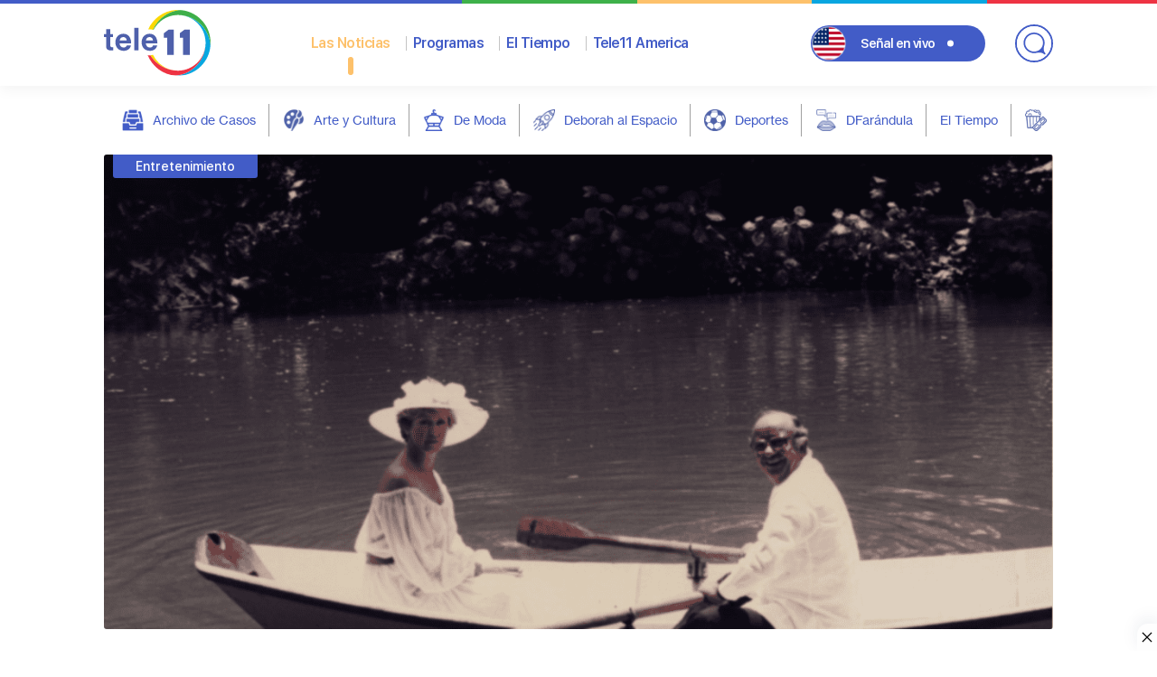

--- FILE ---
content_type: text/html; charset=UTF-8
request_url: https://teleonce.com/noticias/entretenimiento/lo-que-le-paso-a-santiago-regresa-al-cine/
body_size: 20841
content:
<!doctype html>
<html lang="es">
<head>


	<meta charset="UTF-8">
	<meta name="viewport" content="width=device-width, initial-scale=1">

	<title>“Lo que le pasó a Santiago” regresa a las salas de cine  - TeleOnce TV | Vívelo</title>
<meta name='robots' content='max-image-preview:large' />
<link rel='dns-prefetch' href='//ajax.googleapis.com' />
<link rel='dns-prefetch' href='//cdnjs.cloudflare.com' />
<link rel="alternate" type="application/rss+xml" title="TeleOnce TV | Vívelo &raquo; Feed" href="https://teleonce.com/feed/" />
<link rel="alternate" type="application/rss+xml" title="TeleOnce TV | Vívelo &raquo; Feed de los comentarios" href="https://teleonce.com/comments/feed/" />
<link rel="alternate" title="oEmbed (JSON)" type="application/json+oembed" href="https://teleonce.com/wp-json/oembed/1.0/embed?url=https%3A%2F%2Fteleonce.com%2Fnoticias%2Fentretenimiento%2Flo-que-le-paso-a-santiago-regresa-al-cine%2F" />
<link rel="alternate" title="oEmbed (XML)" type="text/xml+oembed" href="https://teleonce.com/wp-json/oembed/1.0/embed?url=https%3A%2F%2Fteleonce.com%2Fnoticias%2Fentretenimiento%2Flo-que-le-paso-a-santiago-regresa-al-cine%2F&#038;format=xml" />
<style id='wp-img-auto-sizes-contain-inline-css'>
img:is([sizes=auto i],[sizes^="auto," i]){contain-intrinsic-size:3000px 1500px}
/*# sourceURL=wp-img-auto-sizes-contain-inline-css */
</style>
<link rel='stylesheet' id='dce-animations-css' href='https://teleonce.com/wp-content/plugins/dynamic-content-for-elementor/assets/css/animations.css?ver=3.3.11' media='all' />
<style id='wp-emoji-styles-inline-css'>

	img.wp-smiley, img.emoji {
		display: inline !important;
		border: none !important;
		box-shadow: none !important;
		height: 1em !important;
		width: 1em !important;
		margin: 0 0.07em !important;
		vertical-align: -0.1em !important;
		background: none !important;
		padding: 0 !important;
	}
/*# sourceURL=wp-emoji-styles-inline-css */
</style>
<link rel='stylesheet' id='wp-block-library-css' href='https://teleonce.com/wp-includes/css/dist/block-library/style.min.css?ver=6.9' media='all' />
<style id='classic-theme-styles-inline-css'>
/*! This file is auto-generated */
.wp-block-button__link{color:#fff;background-color:#32373c;border-radius:9999px;box-shadow:none;text-decoration:none;padding:calc(.667em + 2px) calc(1.333em + 2px);font-size:1.125em}.wp-block-file__button{background:#32373c;color:#fff;text-decoration:none}
/*# sourceURL=/wp-includes/css/classic-themes.min.css */
</style>
<style id='global-styles-inline-css'>
:root{--wp--preset--aspect-ratio--square: 1;--wp--preset--aspect-ratio--4-3: 4/3;--wp--preset--aspect-ratio--3-4: 3/4;--wp--preset--aspect-ratio--3-2: 3/2;--wp--preset--aspect-ratio--2-3: 2/3;--wp--preset--aspect-ratio--16-9: 16/9;--wp--preset--aspect-ratio--9-16: 9/16;--wp--preset--color--black: #000000;--wp--preset--color--cyan-bluish-gray: #abb8c3;--wp--preset--color--white: #ffffff;--wp--preset--color--pale-pink: #f78da7;--wp--preset--color--vivid-red: #cf2e2e;--wp--preset--color--luminous-vivid-orange: #ff6900;--wp--preset--color--luminous-vivid-amber: #fcb900;--wp--preset--color--light-green-cyan: #7bdcb5;--wp--preset--color--vivid-green-cyan: #00d084;--wp--preset--color--pale-cyan-blue: #8ed1fc;--wp--preset--color--vivid-cyan-blue: #0693e3;--wp--preset--color--vivid-purple: #9b51e0;--wp--preset--gradient--vivid-cyan-blue-to-vivid-purple: linear-gradient(135deg,rgb(6,147,227) 0%,rgb(155,81,224) 100%);--wp--preset--gradient--light-green-cyan-to-vivid-green-cyan: linear-gradient(135deg,rgb(122,220,180) 0%,rgb(0,208,130) 100%);--wp--preset--gradient--luminous-vivid-amber-to-luminous-vivid-orange: linear-gradient(135deg,rgb(252,185,0) 0%,rgb(255,105,0) 100%);--wp--preset--gradient--luminous-vivid-orange-to-vivid-red: linear-gradient(135deg,rgb(255,105,0) 0%,rgb(207,46,46) 100%);--wp--preset--gradient--very-light-gray-to-cyan-bluish-gray: linear-gradient(135deg,rgb(238,238,238) 0%,rgb(169,184,195) 100%);--wp--preset--gradient--cool-to-warm-spectrum: linear-gradient(135deg,rgb(74,234,220) 0%,rgb(151,120,209) 20%,rgb(207,42,186) 40%,rgb(238,44,130) 60%,rgb(251,105,98) 80%,rgb(254,248,76) 100%);--wp--preset--gradient--blush-light-purple: linear-gradient(135deg,rgb(255,206,236) 0%,rgb(152,150,240) 100%);--wp--preset--gradient--blush-bordeaux: linear-gradient(135deg,rgb(254,205,165) 0%,rgb(254,45,45) 50%,rgb(107,0,62) 100%);--wp--preset--gradient--luminous-dusk: linear-gradient(135deg,rgb(255,203,112) 0%,rgb(199,81,192) 50%,rgb(65,88,208) 100%);--wp--preset--gradient--pale-ocean: linear-gradient(135deg,rgb(255,245,203) 0%,rgb(182,227,212) 50%,rgb(51,167,181) 100%);--wp--preset--gradient--electric-grass: linear-gradient(135deg,rgb(202,248,128) 0%,rgb(113,206,126) 100%);--wp--preset--gradient--midnight: linear-gradient(135deg,rgb(2,3,129) 0%,rgb(40,116,252) 100%);--wp--preset--font-size--small: 13px;--wp--preset--font-size--medium: 20px;--wp--preset--font-size--large: 36px;--wp--preset--font-size--x-large: 42px;--wp--preset--spacing--20: 0.44rem;--wp--preset--spacing--30: 0.67rem;--wp--preset--spacing--40: 1rem;--wp--preset--spacing--50: 1.5rem;--wp--preset--spacing--60: 2.25rem;--wp--preset--spacing--70: 3.38rem;--wp--preset--spacing--80: 5.06rem;--wp--preset--shadow--natural: 6px 6px 9px rgba(0, 0, 0, 0.2);--wp--preset--shadow--deep: 12px 12px 50px rgba(0, 0, 0, 0.4);--wp--preset--shadow--sharp: 6px 6px 0px rgba(0, 0, 0, 0.2);--wp--preset--shadow--outlined: 6px 6px 0px -3px rgb(255, 255, 255), 6px 6px rgb(0, 0, 0);--wp--preset--shadow--crisp: 6px 6px 0px rgb(0, 0, 0);}:where(.is-layout-flex){gap: 0.5em;}:where(.is-layout-grid){gap: 0.5em;}body .is-layout-flex{display: flex;}.is-layout-flex{flex-wrap: wrap;align-items: center;}.is-layout-flex > :is(*, div){margin: 0;}body .is-layout-grid{display: grid;}.is-layout-grid > :is(*, div){margin: 0;}:where(.wp-block-columns.is-layout-flex){gap: 2em;}:where(.wp-block-columns.is-layout-grid){gap: 2em;}:where(.wp-block-post-template.is-layout-flex){gap: 1.25em;}:where(.wp-block-post-template.is-layout-grid){gap: 1.25em;}.has-black-color{color: var(--wp--preset--color--black) !important;}.has-cyan-bluish-gray-color{color: var(--wp--preset--color--cyan-bluish-gray) !important;}.has-white-color{color: var(--wp--preset--color--white) !important;}.has-pale-pink-color{color: var(--wp--preset--color--pale-pink) !important;}.has-vivid-red-color{color: var(--wp--preset--color--vivid-red) !important;}.has-luminous-vivid-orange-color{color: var(--wp--preset--color--luminous-vivid-orange) !important;}.has-luminous-vivid-amber-color{color: var(--wp--preset--color--luminous-vivid-amber) !important;}.has-light-green-cyan-color{color: var(--wp--preset--color--light-green-cyan) !important;}.has-vivid-green-cyan-color{color: var(--wp--preset--color--vivid-green-cyan) !important;}.has-pale-cyan-blue-color{color: var(--wp--preset--color--pale-cyan-blue) !important;}.has-vivid-cyan-blue-color{color: var(--wp--preset--color--vivid-cyan-blue) !important;}.has-vivid-purple-color{color: var(--wp--preset--color--vivid-purple) !important;}.has-black-background-color{background-color: var(--wp--preset--color--black) !important;}.has-cyan-bluish-gray-background-color{background-color: var(--wp--preset--color--cyan-bluish-gray) !important;}.has-white-background-color{background-color: var(--wp--preset--color--white) !important;}.has-pale-pink-background-color{background-color: var(--wp--preset--color--pale-pink) !important;}.has-vivid-red-background-color{background-color: var(--wp--preset--color--vivid-red) !important;}.has-luminous-vivid-orange-background-color{background-color: var(--wp--preset--color--luminous-vivid-orange) !important;}.has-luminous-vivid-amber-background-color{background-color: var(--wp--preset--color--luminous-vivid-amber) !important;}.has-light-green-cyan-background-color{background-color: var(--wp--preset--color--light-green-cyan) !important;}.has-vivid-green-cyan-background-color{background-color: var(--wp--preset--color--vivid-green-cyan) !important;}.has-pale-cyan-blue-background-color{background-color: var(--wp--preset--color--pale-cyan-blue) !important;}.has-vivid-cyan-blue-background-color{background-color: var(--wp--preset--color--vivid-cyan-blue) !important;}.has-vivid-purple-background-color{background-color: var(--wp--preset--color--vivid-purple) !important;}.has-black-border-color{border-color: var(--wp--preset--color--black) !important;}.has-cyan-bluish-gray-border-color{border-color: var(--wp--preset--color--cyan-bluish-gray) !important;}.has-white-border-color{border-color: var(--wp--preset--color--white) !important;}.has-pale-pink-border-color{border-color: var(--wp--preset--color--pale-pink) !important;}.has-vivid-red-border-color{border-color: var(--wp--preset--color--vivid-red) !important;}.has-luminous-vivid-orange-border-color{border-color: var(--wp--preset--color--luminous-vivid-orange) !important;}.has-luminous-vivid-amber-border-color{border-color: var(--wp--preset--color--luminous-vivid-amber) !important;}.has-light-green-cyan-border-color{border-color: var(--wp--preset--color--light-green-cyan) !important;}.has-vivid-green-cyan-border-color{border-color: var(--wp--preset--color--vivid-green-cyan) !important;}.has-pale-cyan-blue-border-color{border-color: var(--wp--preset--color--pale-cyan-blue) !important;}.has-vivid-cyan-blue-border-color{border-color: var(--wp--preset--color--vivid-cyan-blue) !important;}.has-vivid-purple-border-color{border-color: var(--wp--preset--color--vivid-purple) !important;}.has-vivid-cyan-blue-to-vivid-purple-gradient-background{background: var(--wp--preset--gradient--vivid-cyan-blue-to-vivid-purple) !important;}.has-light-green-cyan-to-vivid-green-cyan-gradient-background{background: var(--wp--preset--gradient--light-green-cyan-to-vivid-green-cyan) !important;}.has-luminous-vivid-amber-to-luminous-vivid-orange-gradient-background{background: var(--wp--preset--gradient--luminous-vivid-amber-to-luminous-vivid-orange) !important;}.has-luminous-vivid-orange-to-vivid-red-gradient-background{background: var(--wp--preset--gradient--luminous-vivid-orange-to-vivid-red) !important;}.has-very-light-gray-to-cyan-bluish-gray-gradient-background{background: var(--wp--preset--gradient--very-light-gray-to-cyan-bluish-gray) !important;}.has-cool-to-warm-spectrum-gradient-background{background: var(--wp--preset--gradient--cool-to-warm-spectrum) !important;}.has-blush-light-purple-gradient-background{background: var(--wp--preset--gradient--blush-light-purple) !important;}.has-blush-bordeaux-gradient-background{background: var(--wp--preset--gradient--blush-bordeaux) !important;}.has-luminous-dusk-gradient-background{background: var(--wp--preset--gradient--luminous-dusk) !important;}.has-pale-ocean-gradient-background{background: var(--wp--preset--gradient--pale-ocean) !important;}.has-electric-grass-gradient-background{background: var(--wp--preset--gradient--electric-grass) !important;}.has-midnight-gradient-background{background: var(--wp--preset--gradient--midnight) !important;}.has-small-font-size{font-size: var(--wp--preset--font-size--small) !important;}.has-medium-font-size{font-size: var(--wp--preset--font-size--medium) !important;}.has-large-font-size{font-size: var(--wp--preset--font-size--large) !important;}.has-x-large-font-size{font-size: var(--wp--preset--font-size--x-large) !important;}
:where(.wp-block-post-template.is-layout-flex){gap: 1.25em;}:where(.wp-block-post-template.is-layout-grid){gap: 1.25em;}
:where(.wp-block-term-template.is-layout-flex){gap: 1.25em;}:where(.wp-block-term-template.is-layout-grid){gap: 1.25em;}
:where(.wp-block-columns.is-layout-flex){gap: 2em;}:where(.wp-block-columns.is-layout-grid){gap: 2em;}
:root :where(.wp-block-pullquote){font-size: 1.5em;line-height: 1.6;}
/*# sourceURL=global-styles-inline-css */
</style>
<link rel='stylesheet' id='algolia-satellite-css' href='https://teleonce.com/wp-content/plugins/search-with-typesense/assets/vendor/css/algolia-satellite.min.css?ver=61e3d5e205d603b7f9da' media='' />
<link rel='stylesheet' id='cm-typesense-frontend-style-css' href='https://teleonce.com/wp-content/plugins/search-with-typesense/build/frontend/style-instant-search.css?ver=61e3d5e205d603b7f9da' media='' />
<link rel='stylesheet' id='teleonce-style-css' href='https://teleonce.com/wp-content/themes/teleonce/style.css?ver=2.0.20200703' media='all' />
<link rel='stylesheet' id='teleonce-fancybox-css-css' href='https://cdnjs.cloudflare.com/ajax/libs/fancybox/3.5.7/jquery.fancybox.min.css?ver=2.0.20200703' media='all' />
<link rel='stylesheet' id='teleonce-main-css-css' href='https://teleonce.com/wp-content/themes/teleonce/dist/css/app.min.css?ver=2.0.20200703' media='all' />
<link rel='stylesheet' id='elementor-icons-css' href='https://teleonce.com/wp-content/plugins/elementor/assets/lib/eicons/css/elementor-icons.min.css?ver=5.45.0' media='all' />
<link rel='stylesheet' id='elementor-frontend-css' href='https://teleonce.com/wp-content/plugins/elementor/assets/css/frontend.min.css?ver=3.34.0' media='all' />
<link rel='stylesheet' id='elementor-post-619747-css' href='https://teleonce.com/wp-content/uploads/elementor/css/post-619747.css?ver=1768535236' media='all' />
<link rel='stylesheet' id='dashicons-css' href='https://teleonce.com/wp-includes/css/dashicons.min.css?ver=6.9' media='all' />
<script src="https://teleonce.com/wp-content/plugins/stop-user-enumeration/frontend/js/frontend.js?ver=1.7" id="stop-user-enumeration-js" defer data-wp-strategy="defer"></script>
<script src="https://teleonce.com/wp-includes/js/jquery/jquery.min.js?ver=3.7.1" id="jquery-core-js"></script>
<script src="https://teleonce.com/wp-includes/js/jquery/jquery-migrate.min.js?ver=3.4.1" id="jquery-migrate-js"></script>
<script src="https://ajax.googleapis.com/ajax/libs/jquery/1.12.4/jquery.min.js?ver=2.0.20200703" id="teleonce-jquery-js"></script>
<link rel="https://api.w.org/" href="https://teleonce.com/wp-json/" /><link rel="alternate" title="JSON" type="application/json" href="https://teleonce.com/wp-json/wp/v2/noticias/558300" /><link rel="EditURI" type="application/rsd+xml" title="RSD" href="https://teleonce.com/xmlrpc.php?rsd" />
<link rel='shortlink' href='https://teleonce.com/?p=558300' />
<script async src='https://securepubads.g.doubleclick.net/tag/js/gpt.js'></script>
<script>
 var HIDE_HEADER_AD = false;
	window.googletag = window.googletag || {cmd: []};
	googletag.cmd.push(function() {

		var horizontal = googletag.sizeMapping()
			.addSize([992, 0], [[728, 90], [970, 90]])
			.addSize([320, 0], [[320, 50], [320, 100]])
			.build();

		var cuadrado = googletag.sizeMapping()
			.addSize([992, 0], [[300, 250]])
			.addSize([320, 0], [[300, 250], [300, 600]])
			.build();

		var vertical = googletag.sizeMapping()
			.addSize([992, 0], [[300, 250], [300, 600]])
			.addSize([320, 0], [[300, 250], [300, 600]])
			.build();

		var horizontal2 = googletag.sizeMapping()
			.addSize([992, 0], [[728, 90], [970, 90],[970, 250]])
			.addSize([320, 0], [[300, 250], [320, 50], [320, 100]])
			.build();

		googletag.defineSlot('/22357478551/noticias/entretenimiento', [[320,50],[320,100],[728,90],[970,250]], 'div-gpt-noticias-entretenimiento-0')
			.defineSizeMapping(horizontal2).addService(googletag.pubads());

		googletag.defineSlot('/22357478551/noticias/entretenimiento', [[728,90],[320,50],[320,100],[970,90],[300,250]], 'div-gpt-noticias-entretenimiento-1')
			.defineSizeMapping(horizontal2).addService(googletag.pubads());

		googletag.defineSlot('/22357478551/noticias/entretenimiento', [[300,250]], 'div-gpt-noticias-entretenimiento-2')
			.defineSizeMapping(cuadrado).addService(googletag.pubads());

		googletag.defineSlot('/22357478551/noticias/entretenimiento', [[728,90],[320,50],[320,100],[970,90]], 'div-gpt-noticias-entretenimiento-3')
			.defineSizeMapping(vertical).addService(googletag.pubads());

		googletag.defineSlot('/22357478551/noticias/entretenimiento', [[728,90],[320,50],[320,100],[970,90]], 'div-gpt-noticias-entretenimiento-4')
			.defineSizeMapping(horizontal).addService(googletag.pubads());

		googletag.defineSlot('/22357478551/noticias/entretenimiento', [[728,90],[970,90],[970,250],[300,250],[320,50],[320,100]], 'div-gpt-noticias-entretenimiento-5')
			.defineSizeMapping(horizontal).addService(googletag.pubads());

		googletag.defineSlot('/22357478551/noticias/entretenimiento', [[300,250],[300,600]], 'div-gpt-noticias-entretenimiento-6')
			.defineSizeMapping(vertical).addService(googletag.pubads());
        if (!HIDE_HEADER_AD) {
		googletag.defineSlot('/22357478551/noticias/entretenimiento', [[728,90],[320,50],[320,100],[970,90]], 'div-gpt-noticias-entretenimiento-7')
			.defineSizeMapping(horizontal).addService(googletag.pubads());
       }
		googletag.defineOutOfPageSlot('/22357478551/noticias/entretenimiento', 'transitional')
			.addService(googletag.pubads());

		googletag.pubads().enableSingleRequest();
		googletag.pubads().collapseEmptyDivs();
		googletag.pubads().setTargeting('post_id','558300');
		googletag.pubads().setTargeting('post_tag', []);
		googletag.pubads().setCentering(true);
		googletag.enableServices();
	});
</script><div id='gpt-header-ad' style='position:relative;z-index:9999'>
          <div id='div-gpt-noticias-entretenimiento-7' style='min-width:320px;min-height:50px'>
            <script>googletag.cmd.push(function(){googletag.display('div-gpt-noticias-entretenimiento-7');});</script>
          </div>
        </div>
        <script>
          (function(){
            var adWrap = document.getElementById('gpt-header-ad');
            if(!adWrap) return;
            var hideAt = 50;
            var toggle = function(){ adWrap.style.display = (window.scrollY > hideAt) ? 'none' : ''; };
            document.addEventListener('scroll', toggle, {passive:true});
          })();
        </script><div class='sticky-ads' id='sticky-ads'>
			<div style='width:22px;height:30px;fill:#000' class='sticky-ads-close'
				 onclick='document.getElementById("sticky-ads").style.display="none"'>
				<svg xmlns='http://www.w3.org/2000/svg' viewBox='0 0 24 24'>
					<path d='M13 12l5-5-1-1-5 5-5-5-1 1 5 5-5 5 1 1 5-5 5 5 1-1z'/>
				</svg>
			</div>
			<div class='sticky-ads-content'>
				<div id='div-gpt-noticias-entretenimiento-4' style='min-width:320px;min-height:0px'>
					<script>googletag.cmd.push(function(){googletag.display('div-gpt-noticias-entretenimiento-4');});</script>
				</div>
			</div>
		  </div>
			<script>
				jQuery(window).on('elementor/frontend/init', function () { //wait for elementor to load
					elementorFrontend.on('components:init', function () { //wait for elementor pro to load
						setTimeout(() => {
							elementorProFrontend.modules.popup.showPopup({id: 0 });
						}, 500); // Delay half a second. Elementor document doesn't fully load sometimes.
					});
				});
			</script>
			<link rel="canonical" href="https://teleonce.com/noticias/entretenimiento/lo-que-le-paso-a-santiago-regresa-al-cine/" />
<meta name="description" content="La galardonada película puertorriqueña, “Lo que le pasó a Santiago”, regresa a las salas de cine como parte de los eventos relacionados a la celebración del ..." />
<script type="application/ld+json">{"@context":"https:\/\/schema.org","@graph":[{"@type":"Organization","@id":"https:\/\/teleonce.com\/#schema-publishing-organization","url":"https:\/\/teleonce.com","name":"TeleOnce TV","logo":{"@type":"ImageObject","@id":"https:\/\/teleonce.com\/#schema-organization-logo","url":"https:\/\/teleonce.com\/wp-content\/uploads\/2022\/03\/logo.png","height":60,"width":60}},{"@type":"WebSite","@id":"https:\/\/teleonce.com\/#schema-website","url":"https:\/\/teleonce.com","name":"TeleOnce TV | V\u00edvelo","encoding":"UTF-8","potentialAction":{"@type":"SearchAction","target":"https:\/\/teleonce.com\/search\/{search_term_string}\/","query-input":"required name=search_term_string"},"image":{"@type":"ImageObject","@id":"https:\/\/teleonce.com\/#schema-site-logo","url":"https:\/\/teleonce.com\/wp-content\/uploads\/2023\/05\/T11-Logo.png","height":734,"width":1200}},{"@type":"BreadcrumbList","@id":"https:\/\/teleonce.com\/noticias\/entretenimiento\/lo-que-le-paso-a-santiago-regresa-al-cine?page&categorias=entretenimiento&noticias=lo-que-le-paso-a-santiago-regresa-al-cine&post_type=noticias&name=lo-que-le-paso-a-santiago-regresa-al-cine\/#breadcrumb","itemListElement":[{"@type":"ListItem","position":1,"name":"Home","item":"https:\/\/teleonce.com"},{"@type":"ListItem","position":2,"name":"Noticias","item":"https:\/\/teleonce.com\/noticias\/%categorias%\/"},{"@type":"ListItem","position":3,"name":"\u201cLo que le pas\u00f3 a Santiago\u201d regresa a las salas de cine"}]},{"@type":"Person","@id":"https:\/\/teleonce.com\/author\/afernandez\/#schema-author","name":"Ambar Fernandez"},{"@type":"WebPage","@id":"https:\/\/teleonce.com\/noticias\/entretenimiento\/lo-que-le-paso-a-santiago-regresa-al-cine\/#schema-webpage","isPartOf":{"@id":"https:\/\/teleonce.com\/#schema-website"},"publisher":{"@id":"https:\/\/teleonce.com\/#schema-publishing-organization"},"url":"https:\/\/teleonce.com\/noticias\/entretenimiento\/lo-que-le-paso-a-santiago-regresa-al-cine\/"},{"@type":"NewsArticle","mainEntityOfPage":{"@id":"https:\/\/teleonce.com\/noticias\/entretenimiento\/lo-que-le-paso-a-santiago-regresa-al-cine\/#schema-webpage"},"author":{"@id":"https:\/\/teleonce.com\/author\/afernandez\/#schema-author"},"publisher":{"@id":"https:\/\/teleonce.com\/#schema-publishing-organization"},"dateModified":"2022-03-29T16:53:48","datePublished":"2022-03-29T16:53:14","headline":"\u201cLo que le pas\u00f3 a Santiago\u201d regresa a las salas de cine  - TeleOnce TV | V\u00edvelo","description":"La galardonada pel\u00edcula puertorrique\u00f1a, \u201cLo que le pas\u00f3 a Santiago\u201d, regresa a las salas de cine como parte de los eventos relacionados a la celebraci\u00f3n del ...","name":"\u201cLo que le pas\u00f3 a Santiago\u201d regresa a las salas de cine","image":{"@type":"ImageObject","@id":"https:\/\/teleonce.com\/noticias\/entretenimiento\/lo-que-le-paso-a-santiago-regresa-al-cine\/#schema-article-image","url":"https:\/\/teleonce.com\/wp-content\/uploads\/2022\/03\/Screen-Shot-2022-03-29-at-4.52.23-PM.png","height":1052,"width":1868},"thumbnailUrl":"https:\/\/teleonce.com\/wp-content\/uploads\/2022\/03\/Screen-Shot-2022-03-29-at-4.52.23-PM.png"}]}</script>
<meta property="fb:app_id" content="309397165118988" />
<meta property="og:type" content="article" />
<meta property="og:url" content="https://teleonce.com/noticias/entretenimiento/lo-que-le-paso-a-santiago-regresa-al-cine/" />
<meta property="og:title" content="“Lo que le pasó a Santiago” regresa a las salas de cine - TeleOnce TV | Vívelo" />
<meta property="og:description" content="La galardonada película puertorriqueña, “Lo que le pasó a Santiago”, regresa a las salas de cine como parte de los eventos relacionados a la celebración del ..." />
<meta property="og:image" content="https://teleonce.com/wp-content/uploads/2022/03/Screen-Shot-2022-03-29-at-4.52.23-PM.png" />
<meta property="og:image:width" content="1868" />
<meta property="og:image:height" content="1052" />
<meta property="article:published_time" content="2022-03-29T16:53:14" />
<meta property="article:author" content="Ambar Fernandez" />
<meta name="twitter:card" content="summary_large_image" />
<meta name="twitter:site" content="tele11PR" />
<meta name="twitter:title" content="“Lo que le pasó a Santiago” regresa a las salas de cine - TeleOnce TV | Vívelo" />
<meta name="twitter:description" content="La galardonada película puertorriqueña, “Lo que le pasó a Santiago”, regresa a las salas de cine como parte de los eventos relacionados a la celebración del ..." />
<meta name="twitter:image" content="https://teleonce.com/wp-content/uploads/2022/03/Screen-Shot-2022-03-29-at-4.52.23-PM.png" />
<!-- /SEO -->

<style>
	.gutemberg .wp-block-gallery {
   
    height: unset!important;
}
header.site-header__primary .container .content-nav .main-nav__link {
    font-weight: 600;
    font-size: 16px;
    line-height: 35px;
    color: #425CC7;
    margin-right: 25px!important;
	}
main {padding-top: 0px!important; }
	/*===== Taboola ===== */
	[data-feed-main-container-id="taboola-below-article-thumbnails"][data-feed-container-num] {
    background-color: #ffffff!important;
	}
	[data-feed-main-container-id="taboola-below-article-thumbnails"] .trc_related_container .syndicatedItem .video-title {
    color: #333333!important;
    }
	[data-feed-main-container-id="taboola-below-article-thumbnails"] .trc_related_container .video-title {
    color: #333333!important;
    }
	/*===== Schedule ===== */
	.extvs-advance-program ul li .extvs-pro-width .extvs-simple-sch > * {
    margin: 5px 5px!important;
    line-height: 10px!important;
    font-size: 14px!important;
		color:#ffffff;
    white-space: nowrap;
}
	
.tvs_collapse_img img {
    width: 60px;
}
.extvs-advance-program ul li .extvs-pro-width {
 background: #425cc7!important;
}
div.extvs-advance-program > ul > li > div:nth-child(even){
		background:#2d4191!important;
	}
/*===== El Tiempo ===== */	
	.wf-date {
    display: none;
}
/*===== Countdown ===== */
    /* padding: 0; */
    line-height: 10px;
    font-size: 14px;
    white-space: nowrap;
}
	main {
    padding-top: 0px !important;
	}
	.eapps-countdown-timer-item-group.eapps-countdown-timer-item-group-days{display:block;}
	#topimg-mobile{display: none;}
	#topimg{display: block;}
	#topimg{
    width: auto;
    height: 56px;
	}
	#topimg-mobile {
    width: auto;
    height: 50px;
	}
	.eapps-countdown-timer-480.eapps-countdown-timer-position-bar .eapps-countdown-timer-header {
    margin-bottom: 4px;
    width: 50%;
	}
	#eapps-countdown-timer-1 .eapps-countdown-timer-item-container {
    margin-top: 12px;
	}
	.eapps-countdown-timer-480.eapps-countdown-timer-position-bar .eapps-countdown-timer-inner {
    flex-direction: row!important;}
    .eapps-countdown-timer-position-bar .eapps-countdown-timer-header-title-text {
    max-height: 4em!important;
	}
	#eapps-countdown-timer-1 .eapps-countdown-timer-item-group-label {
    font-size: 11px;
    max-width: 46px;
	line-height: 12px!important;
	}
	.eapps-countdown-timer-position-bar .eapps-countdown-timer-item-group-label {
    font-size: 11px;
    margin-top: 0px!important;
}
	.eapps-countdown-timer-640.eapps-countdown-timer-position-bar .eapps-countdown-timer-item-group-label {
    font-size: 9px !important;
    line-height: 12px!important;
}
	header.site-header__primary {
    position: sticky!important;
}
	@media screen and (max-width: 767px){
		#topimg-mobile{display: block;margin-left: 4px;}
		#topimg{display: none;}
		#eapps-countdown-timer-1 .eapps-countdown-timer-item-container {margin-top: 12px;width: 50%;}
	}

	/*===== End Countdown ===== */
	/*===== Page ===== */
	.page h1.entry-title {
    display: none;
	}
	/*iframe[id^="google_ads_iframe_"]{width: revert-layer!important;} */
	/*===== End Page ===== */
	/*===== Articles ====*/
	.card__category {
    width: max-content;
	}
@media only screen and (max-width: 640px){
	#jp-relatedposts .jp-relatedposts-items-visual h4.jp-relatedposts-post-title {
    font-size: 12px!important;
    line-height: 14px!important;
    padding-top: 4px!important;
}
		#jp-relatedposts .jp-relatedposts-items-visual {
			margin-right: 0px!important;}
		#jp-relatedposts .jp-relatedposts-items-visual .jp-relatedposts-post {
    padding-right: 6px!important;
}
#jp-relatedposts .jp-relatedposts-items .jp-relatedposts-post {
    width: 33%!important;
}
#jp-relatedposts .jp-relatedposts-items .jp-relatedposts-post:nth-child(3n) {
    clear: unset!important;
}
}
	img.jp-relatedposts-post-img {
    border-radius: 5px;
}
	.gutemberg h3 {
    font-size: 26px;
    line-height: 40px!important;
    font-weight: 500!important;
}
	.card__thumb figure img {
    display: block;
    border-radius: 3px;
    width: 102px;
    height: 90px!important;
    }
	.gutemberg ul, .gutemberg ol {
		padding-bottom: 15px;}
	/*===== End Articles ====*/
	.gutemberg h2 {
    font-size: 28px;
    line-height: 30px!important;
    margin-bottom: 20px;
    font-weight: 400!important;
}
	.jw-flag-floating.jw-floating-dismissible .jw-wrapper {
    width: 65%!important;
    bottom: 6rem!important;
}
	div#vSlider {
    height: 0px!important;
    overflow: hidden;
}
	section.jwplayer__content {
    margin-bottom: 20px;
}
	/*=== Social Liks ===*/
	.sbi_info_wrapper {
    background: #ededed;
    border-radius: 0px 0px 6px 6px;
}
	/* ==== El Tiempo==== */
	.jsx-2712585160.eaw-weather-detail {
    display: none!important;} 
	/* === ADS CSS === */
	.sticky-ads-close {
    width: 30px;
    height: 30px;
    display: flex;
    align-items: center;
    justify-content: center;
    border-radius: 12px 0 0;
    position: absolute;
    right: 0;
    top: -30px;
    background-color: #fefefe;
    box-shadow: 0 -6px 18px 0 rgba(9,32,76,.08);
}
.sticky-ads {
    position: fixed;
    bottom: 0;
    left: 0;
    width: 100%;
    min-height: 0px;
    max-height: 100px;
    padding: 0px 0;
    box-shadow: 0 -6px 18px 0 rgba(9,32,76,.1);
    -webkit-transition: all .1s ease-in;
    transition: all .1s ease-in;
    display: flex;
    align-items: center;
    justify-content: center;
    background-color: #fefefe;
    z-index: 9999;
}
.sticky-ads .sticky-ads-close svg {
    width: 22px;
    height: 22px;
    fill: #000;
}
	
[id^='div-gpt-']{
	margin-left: auto;
	margin-right: auto;
	margin-bottom:10px;
	margin-top:10px;
	}
.interstatial-set > #ad {
    display: none;
}
	#transitional{
    position:fixed;            /* flota sobre toda la página            */
    inset:0;                   /* top:0; right:0; bottom:0; left:0       */
    display:flex;              /* centra el iframe con Flexbox          */
    align-items:center;
    justify-content:center;
    width:100vw;
    height:100vh;
    background:rgba(0,0,0,.30);/* negro al 30 % de opacidad             */
    z-index:2147483647;        /* por encima de todo                     */
}
#transitional [id^='google_ads_iframe'] iframe{
    position: fixed;
    top:0px;
    left:0px;
    z-index: 99999999;
    width:100%;
    height:100%;
	background: #333333a6;
}
	#transitional.hide{display:none!important;}
/* === END ADS CSS === */
#most-watched {
    margin-bottom: 20px;
}
	.swiper-wrapper.news {
    position: relative;
    max-height: 250px;
}
.swiper-wrapper {
    position: relative;
    width: 100%;
    z-index: 1;
    display: -ms-flexbox;
    display: flex;
    transition-property: transform;
    box-sizing: content-box;
    flex-wrap: nowrap;
    flex-direction: row;
    justify-content: flex-start;
    align-items: flex-start;
}
.container{max-width:1050px!important;}
</style>


 <script async src="https://www.googletagmanager.com/gtag/js?id=G-J4HNZBEVS3&l=beehiveDataLayer"></script> <script>window.beehiveDataLayer = window.beehiveDataLayer || [];
			function beehive_ga() {beehiveDataLayer.push(arguments);}
			beehive_ga('js', new Date())
						beehive_ga('config', 'G-J4HNZBEVS3', {
				'anonymize_ip': true,
				'allow_google_signals': true,
			})</script>

<script async type="application/javascript"
        src="https://news.google.com/swg/js/v1/swg-basic.js"></script>
<script>
  (self.SWG_BASIC = self.SWG_BASIC || []).push( basicSubscriptions => {
    basicSubscriptions.init({
      type: "NewsArticle",
      isPartOfType: ["Product"],
      isPartOfProductId: "CAowm7PQCw:openaccess",
      clientOptions: { theme: "light", lang: "es-419" },
    });
  });
</script>
			<style>
				.e-con.e-parent:nth-of-type(n+4):not(.e-lazyloaded):not(.e-no-lazyload),
				.e-con.e-parent:nth-of-type(n+4):not(.e-lazyloaded):not(.e-no-lazyload) * {
					background-image: none !important;
				}
				@media screen and (max-height: 1024px) {
					.e-con.e-parent:nth-of-type(n+3):not(.e-lazyloaded):not(.e-no-lazyload),
					.e-con.e-parent:nth-of-type(n+3):not(.e-lazyloaded):not(.e-no-lazyload) * {
						background-image: none !important;
					}
				}
				@media screen and (max-height: 640px) {
					.e-con.e-parent:nth-of-type(n+2):not(.e-lazyloaded):not(.e-no-lazyload),
					.e-con.e-parent:nth-of-type(n+2):not(.e-lazyloaded):not(.e-no-lazyload) * {
						background-image: none !important;
					}
				}
			</style>
			<style type="text/css" id="branda-admin-bar-logo">
body #wpadminbar #wp-admin-bar-wp-logo > .ab-item {
	background-image: url(https://teleonce.com/wp-content/uploads/2024/05/TeleOnce-IconV2.png);
	background-repeat: no-repeat;
	background-position: 50%;
	background-size: 80%;
}
body #wpadminbar #wp-admin-bar-wp-logo > .ab-item .ab-icon:before {
	content: " ";
}
</style>
<link rel="icon" href="https://teleonce.com/wp-content/uploads/2024/05/cropped-TeleOnce-IconV2-32x32.png" sizes="32x32" />
<link rel="icon" href="https://teleonce.com/wp-content/uploads/2024/05/cropped-TeleOnce-IconV2-192x192.png" sizes="192x192" />
<link rel="apple-touch-icon" href="https://teleonce.com/wp-content/uploads/2024/05/cropped-TeleOnce-IconV2-180x180.png" />
<meta name="msapplication-TileImage" content="https://teleonce.com/wp-content/uploads/2024/05/cropped-TeleOnce-IconV2-270x270.png" />
		<style id="wp-custom-css">
			.slider__primary .swiper-wrapper .swiper-slide:before{background:linear-gradient(360deg, #0B112B 22.06%, rgba(11,17,43,0) 0%)!important}		</style>
		
</head>
<body onload="transitional()" class="wp-singular noticias-template-default single single-noticias postid-558300 wp-theme-teleonce no-sidebar elementor-default elementor-kit-619747">

<div id="page" class="site">

	<div class="go-top"></div>

	
            <div 
                class="elfsight-widget-countdown-timer elfsight-widget" 
                data-elfsight-countdown-timer-options="%7B%22type%22%3A%22scheduled%22%2C%22startTime%22%3A1738368000000%2C%22endTime%22%3A1741643700000%2C%22setTimeZone%22%3Atrue%2C%22timeZone%22%3A%22Etc%5C%2FGMT%2B4%22%2C%22startNumber%22%3A1%2C%22endNumber%22%3A100%2C%22numberFrequency%22%3A%22auto%22%2C%22numberFrequencyValue%22%3A10%2C%22timeValue%22%3A24%2C%22timeUnit%22%3A%22hours%22%2C%22remainingRestartEnabled%22%3Atrue%2C%22remainingRestartValue%22%3A1%2C%22remainingRestartUnit%22%3A%22days%22%2C%22position%22%3A%22top-bar-static%22%2C%22messageBeforeTimer%22%3A%22%3Cimg%20id%3D%5C%22topimg%5C%22%20src%3D%5C%22https%3A%5C%2F%5C%2Fteleonce.com%5C%2Fwp-content%5C%2Fuploads%5C%2F2025%5C%2F03%5C%2FTop-banner-lugaro-desktop.jpg%5C%22%3E%3Cimg%20id%3D%5C%22topimg-mobile%5C%22%20src%3D%5C%22https%3A%5C%2F%5C%2Fteleonce.com%5C%2Fwp-content%5C%2Fuploads%5C%2F2025%5C%2F03%5C%2FTop-banner-lugaro-movil.jpg%5C%22%3E%22%2C%22elements%22%3A%5B%22days%22%2C%22hours%22%2C%22minutes%22%2C%22seconds%22%5D%2C%22daysLabel%22%3A%22Dias%22%2C%22hoursLabel%22%3A%22Horas%22%2C%22minutesLabel%22%3A%22Minutos%22%2C%22secondsLabel%22%3A%22Segundos%22%2C%22timerStopAction%22%3A%22hide%22%2C%22timerStopMessage%22%3A%22The%20countdown%20is%20finished%22%2C%22timerStopCountersVisible%22%3Atrue%2C%22timerStopButtonVisible%22%3Atrue%2C%22timerStopButtonLink%22%3A%22%22%2C%22timerStopButtonText%22%3A%22%22%2C%22timerStopRedirect%22%3A%22%22%2C%22align%22%3A%22center%22%2C%22buttonVisible%22%3Afalse%2C%22buttonLink%22%3A%22https%3A%5C%2F%5C%2Felfsight.com%22%2C%22buttonText%22%3A%22Shop%20now%22%2C%22buttonLinkTargetBlank%22%3Atrue%2C%22areaClickable%22%3Atrue%2C%22style%22%3A%22gradient-blocks%22%2C%22theme%22%3A%22default%22%2C%22timerColor%22%3A%22rgb%28161%2C%2070%2C%2046%29%22%2C%22labelsColor%22%3A%22rgb%2834%2C%2034%2C%2034%29%22%2C%22messageColor%22%3A%22rgb%280%2C%200%2C%200%29%22%2C%22buttonColor%22%3A%22rgb%280%2C%200%2C%200%29%22%2C%22backgroundColor%22%3A%22%22%2C%22messageFontSize%22%3A20%2C%22timerSize%22%3A32%2C%22buttonSize%22%3A16%2C%22animation%22%3A%22flip%22%2C%22widgetId%22%3A%229%22%7D" 
                data-elfsight-countdown-timer-version="1.4.0"
                data-elfsight-widget-id="elfsight-countdown-timer-9">
            </div>
            	<header id="masthead" class="site-header site-header__primary">
		<span class="line-multicolor"></span>
		<div class="container">
			<input type="checkbox" id="menu_checkbox">
			<label for="menu_checkbox" class="icon-menu">
				<div></div><div></div><div></div>
			</label>

			<a href="https://teleonce.com" class="logo" data-wpel-link="internal" rel="noopener noreferrer">
				<img src="https://teleonce.com/wp-content/themes/teleonce/dist/img/logo.svg" alt="Logo2 Tele11">
			</a>

			<div class="content-nav">
				<nav class="main-nav" aria-label="Menú principal">
					<a href="https://teleonce.com/noticias" class="main-nav__link c-yellow active" data-wpel-link="internal" rel="noopener noreferrer">
						Las Noticias
					</a>
					<a href="https://teleonce.com/programas" class="main-nav__link c-green " >
						Programas
					</a>
					<a href="https://teleonce.com/el-tiempo" class="main-nav__link c-red ">
						El Tiempo
					</a>
					<a href="https://teleonce.com/america" class="main-nav__link c-red" data-wpel-link="internal" rel="noopener noreferrer">
						Tele11 America
					</a>


				</nav>
				<div class="socials show_mobile_980">
					<span>Follow Us</span>
					<div class="icons">
						<a href="https://www.facebook.com/TeleOncePR/" target="_blank" rel="noopener noreferrer external" class="icon-facebook" data-wpel-link="external">
							<span class="sr-only">Abrir en una nueva pestaña</span>
							<img src="https://teleonce.com/wp-content/themes/teleonce/dist/img/icons/icon-facebook.svg" alt="Facebook">
						</a>
						<a href="https://twitter.com/tele11PR?ref_src=twsrc%5Egoogle%7Ctwcamp%5Eserp%7Ctwgr%5Eauthor" target="_blank" rel="noopener noreferrer external" class="icon-twitter" data-wpel-link="external">
							<span class="sr-only">Abrir en una nueva pestaña</span>
							<img src="https://teleonce.com/wp-content/themes/teleonce/dist/img/icons/icon-twitter.svg" alt="Twitter">
						</a>
						<a href="https://www.youtube.com/c/TeleOncePuertoRico" target="_blank" rel="noopener noreferrer external" class="icon-youtube" data-wpel-link="external">
							<span class="sr-only">Abrir en una nueva pestaña</span>
							<img src="https://teleonce.com/wp-content/themes/teleonce/dist/img/icons/icon-youtube.svg" alt="Youtube">
						</a>
						<a href="https://www.instagram.com/teleonce/?hl=es" target="_blank" rel="noopener noreferrer external" class="icon-instagram" data-wpel-link="external">
							<span class="sr-only">Abrir en una nueva pestaña</span>
							<img src="https://teleonce.com/wp-content/themes/teleonce/dist/img/icons/icon-instagram.svg" alt="Instagram">
						</a>
					</div>
				</div>


			</div>

						<a href="https://teleonce.com/en-vivo" class="live-signal button__secondary" data-wpel-link="internal" rel="noopener noreferrer">
				<span class="show_desktop_767-inlineblock">Señal</span> en vivo
			</a>
			
			<div class="weather">

			<form role="search" aria-label="Formulario de búsqueda" method="get" class="search-box" action="https://teleonce.com">
				<label>
					<span class="screen-reader-text">Buscar:</span>
					<input type="search" class="search-field" placeholder="Buscar..." value="" name="s" />
				</label>
				<button class="btn-search"></button>
				<span class="icon-close"></span>
			</form>
		</div>
	</header><!-- #masthead -->
  


<main id="acsbContent" class="site-main">

     

        <div class="container">


            

<div class="nav-cats">

    
    <div class="item">  
                    <img src="https://teleonce.com/wp-content/uploads/2025/02/archivo.png" alt="Archivo de Casos">
               
        <a href="https://teleonce.com/noticias/archivo-de-casos/" data-wpel-link="internal" rel="noopener noreferrer">
            Archivo de Casos        </a>
    </div>
    
    
    <div class="item">  
                    <img src="https://teleonce.com/wp-content/uploads/2024/03/ArteyCultura-1.png" alt="Arte y Cultura">
               
        <a href="https://teleonce.com/noticias/arte-y-cultura/" data-wpel-link="internal" rel="noopener noreferrer">
            Arte y Cultura        </a>
    </div>
    
    
    <div class="item">  
                    <img src="https://teleonce.com/wp-content/uploads/2024/03/icon-moda.png" alt="De Moda">
               
        <a href="https://teleonce.com/noticias/moda/" data-wpel-link="internal" rel="noopener noreferrer">
            De Moda        </a>
    </div>
    
    
    <div class="item">  
                    <img src="https://teleonce.com/wp-content/uploads/2025/04/Untitled-design-1.png" alt="Deborah al Espacio">
               
        <a href="https://teleonce.com/noticias/deborah-al-espacio/" data-wpel-link="internal" rel="noopener noreferrer">
            Deborah al Espacio        </a>
    </div>
    
    
    <div class="item">  
                    <img src="https://teleonce.com/wp-content/uploads/2022/02/Iconos-TeleOnce_Deporte.png" alt="Deportes">
               
        <a href="https://teleonce.com/noticias/deportes/" data-wpel-link="internal" rel="noopener noreferrer">
            Deportes        </a>
    </div>
    
    
    <div class="item">  
                    <img src="https://teleonce.com/wp-content/uploads/2024/03/DFarandula.png" alt="DFarándula">
               
        <a href="https://teleonce.com/noticias/dfarandula/" data-wpel-link="internal" rel="noopener noreferrer">
            DFarándula        </a>
    </div>
    
    
    <div class="item">  
               
        <a href="https://teleonce.com/noticias/el-tiempo/" data-wpel-link="internal" rel="noopener noreferrer">
            El Tiempo        </a>
    </div>
    
    
    <div class="item">  
                    <img src="https://teleonce.com/wp-content/uploads/2022/02/Iconos-TeleOnce-Entretenimiento.png" alt="Entretenimiento">
               
        <a href="https://teleonce.com/noticias/entretenimiento/" data-wpel-link="internal" rel="noopener noreferrer">
            Entretenimiento        </a>
    </div>
    
    
    <div class="item">  
                    <img src="https://teleonce.com/wp-content/uploads/2022/02/Iconos-TeleOnce-Internacional.png" alt="Internacionales">
               
        <a href="https://teleonce.com/noticias/internacionales/" data-wpel-link="internal" rel="noopener noreferrer">
            Internacionales        </a>
    </div>
    
    
    <div class="item">  
                    <img src="https://teleonce.com/wp-content/uploads/2021/12/icon_locales.png" alt="Locales">
               
        <a href="https://teleonce.com/noticias/locales/" data-wpel-link="internal" rel="noopener noreferrer">
            Locales        </a>
    </div>
    
    
    <div class="item">  
               
        <a href="https://teleonce.com/noticias/negocios/" data-wpel-link="internal" rel="noopener noreferrer">
            Negocios        </a>
    </div>
    
    
    <div class="item">  
                    <img src="https://teleonce.com/wp-content/uploads/2022/02/Iconos-TeleOnce-politica.png" alt="Política">
               
        <a href="https://teleonce.com/noticias/politica/" data-wpel-link="internal" rel="noopener noreferrer">
            Política        </a>
    </div>
    
    
    <div class="item">  
                    <img src="https://teleonce.com/wp-content/uploads/2022/02/Iconos-TeleOnce-Salud.png" alt="Salud">
               
        <a href="https://teleonce.com/noticias/salud/" data-wpel-link="internal" rel="noopener noreferrer">
            Salud        </a>
    </div>
    
    
    <div class="item">  
                    <img src="https://teleonce.com/wp-content/uploads/2021/12/icon_seguridad.png" alt="Seguridad">
               
        <a href="https://teleonce.com/noticias/seguridad/" data-wpel-link="internal" rel="noopener noreferrer">
            Seguridad        </a>
    </div>
    
    
    <div class="item">  
                    <img src="https://teleonce.com/wp-content/uploads/2023/09/2633204_circuit_digital_tech_technology_icon-2.png" alt="Tecnología">
               
        <a href="https://teleonce.com/noticias/tecnologia/" data-wpel-link="internal" rel="noopener noreferrer">
            Tecnología        </a>
    </div>
    
    
    <div class="item">  
                    <img src="https://teleonce.com/wp-content/uploads/2023/06/podcasts-icon.png" alt="Unidad Investigativa">
               
        <a href="https://teleonce.com/noticias/unidad-investigativa/" data-wpel-link="internal" rel="noopener noreferrer">
            Unidad Investigativa        </a>
    </div>
    
					
        
</div>

<figure class="featured-image">
    <span class="category-label">
        Entretenimiento    </span>
    <img fetchpriority="high" width="1200" height="600" src="https://teleonce.com/wp-content/uploads/2022/03/Screen-Shot-2022-03-29-at-4.52.23-PM-1200x600.png" class="attachment-large_noticias size-large_noticias wp-post-image" alt="" decoding="async" srcset="https://teleonce.com/wp-content/uploads/2022/03/Screen-Shot-2022-03-29-at-4.52.23-PM-1200x600.png 1200w, https://teleonce.com/wp-content/uploads/2022/03/Screen-Shot-2022-03-29-at-4.52.23-PM-770x384.png 770w" sizes="(max-width: 1200px) 100vw, 1200px" /></figure>
<div id='div-gpt-noticias-entretenimiento-0' style='min-width: 320px; min-height: 50px;'>
  <script>
    googletag.cmd.push(function() { googletag.display('div-gpt-noticias-entretenimiento-0'); });
  </script>
</div>
<article>

    <h1 class="title__secondary">
        <strong>
            “Lo que le pasó a Santiago” regresa a las salas de cine        </strong>
    </h1>

    <div class="card__date">
        marzo 29, 2022    </div>
    <div class="gutemberg">
        
<p>La galardonada película puertorriqueña, “Lo que le pasó a Santiago”, regresa a las salas de cine como parte de los eventos relacionados a la celebración del Centenario de Don Tommy Muñiz. La película, único filme puertorriqueño en ser nominado a un Oscar, llegará al cine nuevamente a partir de este próximo jueves, 31 de marzo.</p>



<p>Celebrando el Centenario de Don Tommy en la Isla, el público podrá disfrutar una vez más en pantalla grande de las magistrales actuaciones de Gladys Rodríguez y Don Tommy Muñiz en una película escrita y dirigida por Jacobo Morales y producida por Producciones Pedro Muñiz. Johanna Rosaly, René Monclova, Roberto Vigoreaux, Jaime Bello, Claribel Medina y Pedro Javier Muñiz y el propio Morales forman parte del elenco de esta comedia romántica que originalmente estrenó localmente en 1989.&nbsp;</p><div id="outstream"></div>



<p>“Este proyecto se convirtió en un gran orgullo para todos los puertorriqueños pues compitió de tú a tú con millonarias producciones cinematográficas y, su calidad, le ganó una nominación al Oscar en la categoría de Mejor Película Extranjera. Era meritorio recordar este importante suceso en la vida de papi, sobre todo, porque para él esta película significó mucho en su carrera porque fue un proyecto donde colaboramos todos como familia”, expresó Pedro Muñiz.</p>



<p>Para honrar la vida y memoria de Don Tommy, “Lo que le pasó a Santiago” se presentará en los cines igualando el precio de la taquilla de entrada de su estreno a finales de los 80’s. Por solo $3.50 el público podrá disfrutar de la historia de Santiago Rodríguez un hombre que se retira a sus 65 años y, visitando la tumba de su fenecida esposa, conoce a una misteriosa mujer por la que siente una química especial. La trama incluye los típicos enredos familiares que una relación a los 65 años puede significar para algunos, lo que le añade un valor jocoso y de reflexión a la película.</p>



<p>“Aunque el estreno original estaba previsto para septiembre de 1989, hubo que posponerlo hasta noviembre de ese año por el impacto que causó en la Isla el huracán Hugo. Así que se imaginan lo trascendental que fue para todos lograr que la película llegara al cine. Ahora, con todos los retos vividos, volvemos a hacer historia con este relanzamiento, dándole a las nuevas generaciones la oportunidad de vivir la experiencia de una producción puertorriqueña que sentó pautas en su momento; además, resaltar los valores humanos de Tommy y que la juventud le conozca sigue siendo un importante propósito dentro de las actividades del centenario de su nacimiento”, compartió Jacobo Morales.&nbsp;</p>



<p>“Se trata de la primera película de Puerto Rico que ha sido nominada a un Oscar, así como la única hasta la fecha. Nuestro propósito es reconocer el importante legado que Don Tommy Muñiz ha dejado en la televisión, la filantropía, el deporte, las comunicaciones, el entretenimiento y claro está, en el cine. Hemos querido que la película fuera accesible a todos, pues precisamente de esta manera hacemos honra a la visión que siempre tuvo (Don Tommy Muñiz) de llevar sana diversión a todos los miembros de la familia”, expresó Juan Carlos Zapata, director del Colegio de Productores y miembro de la Comisión del Centenario Don Tommy Muñiz.&nbsp;</p>



<p>La película estará exhibiéndose en las salas de Caribbean Cinemas de Plaza las Américas, Plaza Carolina, Plaza del Caribe en Ponce, Western Plaza en Mayagüez, Las Piedras, Barceloneta, Plaza del Sol en Bayamón, Las Catalinas en Caguas, Plaza Guaynabo, Montehiedra, Arecibo y Fajardo.</p>



<p>Para más información sobre los eventos del Centenario de Don Tommy Muñiz puede visitar la página web&nbsp;<a href="https://nam10.safelinks.protection.outlook.com/?url=http%3A%2F%2Fwww.dontommymuniz.com%2F&amp;data=04%7C01%7C%7Cdcd4499791b84734b06208da1184b29b%7Cdc682a52211c470abdc402fe78496d25%7C0%7C0%7C637841558878795989%7CUnknown%7CTWFpbGZsb3d8eyJWIjoiMC4wLjAwMDAiLCJQIjoiV2luMzIiLCJBTiI6Ik1haWwiLCJXVCI6Mn0%3D%7C3000&amp;sdata=p5UqsH%2BT8uzUoj1e8I46DHcsKXNPJXYaab%2BvKzaUz24%3D&amp;reserved=0" target="_blank" rel="noreferrer noopener external" data-wpel-link="external">www.dontommymuniz.com</a>.&nbsp;</p>
    </div>   

    <div class="share">
     
      
    
       
    </div>

    

<div id='div-gpt-noticias-entretenimiento-1' style='min-width: 320px; min-height: 50px;'>
  <script>
    googletag.cmd.push(function() { googletag.display('div-gpt-noticias-entretenimiento-1'); });
  </script>
</div>

</article>


<aside class="aside aside__primary">
    <div class="aside_posts">


        
                    <a href="https://teleonce.com/noticias/seguridad/buscan-a-hombre-arrastrado-por-la-corriente-en-playa-de-arecibo/" class="item" data-wpel-link="internal" rel="noopener noreferrer">
                        
<article class="card card__thumb" data-id="764066">
    
                        <figure>

                
               
                    <span class="card__category">
                        Seguridad                    </span>
            

                <img width="300" height="169" src="https://teleonce.com/wp-content/uploads/2024/05/ULTIMA-HORA-6-300x169.jpg" class="attachment-thumbnail size-thumbnail wp-post-image" alt="" decoding="async" srcset="https://teleonce.com/wp-content/uploads/2024/05/ULTIMA-HORA-6-300x169.jpg 300w, https://teleonce.com/wp-content/uploads/2024/05/ULTIMA-HORA-6-770x433.jpg 770w, https://teleonce.com/wp-content/uploads/2024/05/ULTIMA-HORA-6-768x432.jpg 768w, https://teleonce.com/wp-content/uploads/2024/05/ULTIMA-HORA-6.jpg 1024w" sizes="(max-width: 300px) 100vw, 300px" />            </figure>
            
    <div class="card__data">

        <h3 class="card__title">
            Buscan a hombre arrastrado por la corriente en playa de Arecibo        </h3>
        
        <div class="card__date">
           <span class="card__date-number">18 enero 2026</span>

                    </div>

                

    </div>
   
</article>                    </a>

                
                    <a href="https://teleonce.com/noticias/seguridad/investigan-accidente-de-caracter-fatal-en-mayaguez/" class="item" data-wpel-link="internal" rel="noopener noreferrer">
                        
<article class="card card__thumb" data-id="764065">
    
                        <figure>

                
               
                    <span class="card__category">
                        Seguridad                    </span>
            

                <img width="300" height="169" src="https://teleonce.com/wp-content/uploads/2025/04/Thumbnail-2025-04-01T101057.326-300x169.png" class="attachment-thumbnail size-thumbnail wp-post-image" alt="" decoding="async" srcset="https://teleonce.com/wp-content/uploads/2025/04/Thumbnail-2025-04-01T101057.326-300x169.png 300w, https://teleonce.com/wp-content/uploads/2025/04/Thumbnail-2025-04-01T101057.326-770x433.png 770w, https://teleonce.com/wp-content/uploads/2025/04/Thumbnail-2025-04-01T101057.326-768x432.png 768w, https://teleonce.com/wp-content/uploads/2025/04/Thumbnail-2025-04-01T101057.326-1536x864.png 1536w, https://teleonce.com/wp-content/uploads/2025/04/Thumbnail-2025-04-01T101057.326.png 1920w" sizes="(max-width: 300px) 100vw, 300px" />            </figure>
            
    <div class="card__data">

        <h3 class="card__title">
            Investigan accidente de carácter fatal en Mayagüez        </h3>
        
        <div class="card__date">
           <span class="card__date-number">18 enero 2026</span>

                    </div>

                

    </div>
   
</article>                    </a>

                
                    <a href="https://teleonce.com/noticias/seguridad/balacera-en-villalba-a-dos-hombres-heridos/" class="item" data-wpel-link="internal" rel="noopener noreferrer">
                        
<article class="card card__thumb" data-id="764062">
    
                        <figure>

                
               
                    <span class="card__category">
                        Seguridad                    </span>
            

                <img width="300" height="169" src="https://teleonce.com/wp-content/uploads/2025/04/Thumbnail-2025-04-01T101057.326-300x169.png" class="attachment-thumbnail size-thumbnail wp-post-image" alt="" decoding="async" srcset="https://teleonce.com/wp-content/uploads/2025/04/Thumbnail-2025-04-01T101057.326-300x169.png 300w, https://teleonce.com/wp-content/uploads/2025/04/Thumbnail-2025-04-01T101057.326-770x433.png 770w, https://teleonce.com/wp-content/uploads/2025/04/Thumbnail-2025-04-01T101057.326-768x432.png 768w, https://teleonce.com/wp-content/uploads/2025/04/Thumbnail-2025-04-01T101057.326-1536x864.png 1536w, https://teleonce.com/wp-content/uploads/2025/04/Thumbnail-2025-04-01T101057.326.png 1920w" sizes="(max-width: 300px) 100vw, 300px" />            </figure>
            
    <div class="card__data">

        <h3 class="card__title">
            Balacera en Villalba deja a dos hombres heridos        </h3>
        
        <div class="card__date">
           <span class="card__date-number">18 enero 2026</span>

                    </div>

                

    </div>
   
</article>                    </a>

                    </div>

    <div id='div-gpt-noticias-entretenimiento-2' style='min-width: 320px; min-height: 50px;'>
  <script>
    googletag.cmd.push(function() { googletag.display('div-gpt-noticias-entretenimiento-2'); });
  </script>
</div>

</aside>



 


        </div>

    </main><!-- #main -->


	<footer class="site-footer">
		<div class="top">
			<div class="container">
				<div class="logo">
					<img src="https://teleonce.com/wp-content/themes/teleonce/dist/img/logo__white.svg" alt="Logo TeleOnce blanco">
					<div class="socials">
						<span>Follow Us</span>
						<div class="icons">
							<a href="https://www.facebook.com/TeleOncePR/" target="_blank" rel="noopener noreferrer external" class="icon-facebook" data-wpel-link="external">
								<span class="sr-only">Abrir en una nueva pestaña</span>
								<img src="https://teleonce.com/wp-content/themes/teleonce/dist/img/icons/icon-facebook.svg" alt="Facebook">
							</a>
							<a href="https://twitter.com/tele11PR?ref_src=twsrc%5Egoogle%7Ctwcamp%5Eserp%7Ctwgr%5Eauthor" target="_blank" rel="noopener noreferrer external" class="icon-twitter" data-wpel-link="external">
								<span class="sr-only">Abrir en una nueva pestaña</span>
								<img src="https://teleonce.com/wp-content/themes/teleonce/dist/img/icons/icon-instagram.svg" alt="Twitter">
							</a>
							<a href="https://www.youtube.com/c/TeleOncePuertoRico" target="_blank" rel="noopener noreferrer external" class="icon-youtube" data-wpel-link="external">
								<span class="sr-only">Abrir en una nueva pestaña</span>
								<img src="https://teleonce.com/wp-content/themes/teleonce/dist/img/icons/icon-youtube.svg" alt="Youtube">
							</a>
							<a href="https://www.instagram.com/teleonce/?hl=es" target="_blank" rel="noopener noreferrer external" class="icon-instagram" data-wpel-link="external">
								<span class="sr-only">Abrir en una nueva pestaña</span>
								<img src="https://teleonce.com/wp-content/themes/teleonce/dist/img/icons/icon-instagram.svg" alt="Instagram">
							</a>
						</div>
					</div>
				</div>
				
				<div class="sitemap">
					<h3 class="heading">TeleOnce</h3>
					<nav>
						<div>
							<a href="https://teleonce.com/politica-de-privacidad" class="link" data-wpel-link="internal" rel="noopener noreferrer">Términos de uso y Políticas de Privacidad</a>
							<a href="https://teleonce.com/contactenos" class="link" data-wpel-link="internal" rel="noopener noreferrer">Contáctenos</a>
							<a href="https://publicfiles.fcc.gov/tv-profile/wole-dt" class="link" target="_blank" data-wpel-link="external" rel="external noopener noreferrer">WOLE-DT</a>
							<a href="https://publicfiles.fcc.gov/tv-profile/wsur-dt" class="link" target="_blank" data-wpel-link="external" rel="external noopener noreferrer">WSUR-DT</a>
						</div>
						<div>
						<a href="https://teleonce.com/participa" class="link" data-wpel-link="internal" rel="noopener noreferrer">Participa</a>
						    <a href="https://teleonce.com/empleos" class="link" data-wpel-link="internal" rel="noopener noreferrer">Empleos</a>
							<a href="https://teleonce.com/annual-eeo-public-file-report-form" class="link" data-wpel-link="internal" rel="noopener noreferrer">EEO Public File Report</a>
							<a href="https://publicfiles.fcc.gov/tv-profile/wlii-dt" class="link" target="_blank" data-wpel-link="external" rel="external noopener noreferrer">WLII-DT</a>
						</div>
					</nav>
				</div>

				<div class="newsletter">
					<h3 class="heading">Suscríbete al boletín</h3>
					<p>Para mantenerse al tanto de todo lo que pasa en TeleOnce, suscríbase ahora a nuestros boletines.</p>
					<form action="" class="form form__primary" id="form-newsletter">
						<div class="input">
							<label for="newsletter-field" class="sr-only">Search:</label>
							<input type="text" name="newsletter-field" id="newsletter-field" placeholder="Tu correo electrónico*">
						</div>
						<button class="send_form" >
							Suscribirse
						</button>
						<div class="input input__checkbox">
							<input type="checkbox" id="terms" name="terms" />
                            <label for="terms">Acepto uso de datos</label>
						</div>
					</form>
				</div>
			</div>
		</div>

		<div class="bottom">
			<div class="container">
				<p>Copyright © 2000-2023 TeleOnce.  Todos los derechos reservados.</p>
			</div>
		</div>
	</footer><!-- #colophon -->
</div><!-- #page -->

	<script type="text/javascript">
		window._taboola = window._taboola || [];
		_taboola.push({flush: true});
	</script>

<script type="speculationrules">
{"prefetch":[{"source":"document","where":{"and":[{"href_matches":"/*"},{"not":{"href_matches":["/wp-*.php","/wp-admin/*","/wp-content/uploads/*","/wp-content/*","/wp-content/plugins/*","/wp-content/themes/teleonce/*","/*\\?(.+)"]}},{"not":{"selector_matches":"a[rel~=\"nofollow\"]"}},{"not":{"selector_matches":".no-prefetch, .no-prefetch a"}}]},"eagerness":"conservative"}]}
</script>
<script type="text/html" id="tmpl-cmswt-Result-itemTemplate--default">
    <# if(data.taxonomy === undefined){ #>
    <div class="hit-header">
        <# var imageHTML = '';
        if(data.post_thumbnail_html !== undefined && data.post_thumbnail_html !== ''){
        imageHTML = data.post_thumbnail_html
        }else if(data.post_thumbnail !== undefined && data.post_thumbnail !== ''){
        imageHTML = `<img src="${data.post_thumbnail}"
                          alt="${data.post_title}"
                          class="ais-Hit-itemImage"
        />`
        }
        else{
        imageHTML = `<img src="https://teleonce.com/wp-content/plugins/search-with-typesense/assets/images/placeholder-300x300.jpg"
                          alt="${data.post_title}"
                          class="ais-Hit-itemImage"
        />`
        }
        #>
        <# if(imageHTML !== ''){ #>
        <a href="{{{data._highlightResult.permalink.value}}}" class="hit-header--link" rel="nofollow noopener">{{{imageHTML}}}</a>
        <# } #>
    </div>
    <# } #>
    <div class="hit-content">
        <# if(data._highlightResult.permalink !== undefined ) { #>
        <a href="{{{data._highlightResult.permalink.value}}}" class="hit-contentLink" rel="nofollow noopener"><h5 class="title">
                {{{data.formatted.post_title}}}</h5></a>
        <# } #>
        <# if( data.post_type === 'post' ) { #>
        <div class="hit-meta">
            <span class="posted-by">
                By {{data.post_author}}
            </span>
            <span class="posted-on">
                <time datetime="">{{data.formatted.postedDate}}</time>
            </span>
            <# if ( Object.keys(data.formatted.cats).length > 0 ) { #>
            <div class="hit-cats">
                <# for ( let key in data.formatted.cats ) { #>
                <div class="hit-cat"><a href="{{{data.formatted.cats[key]}}}">{{{key}}}</a>,</div>
                <# } #>
            </div>
            <# } #>
        </div>
        <# } #>
        <div class="hit-description">{{{data.formatted.post_content}}}</div>
        <div class="hit-link">
            <a href="{{data.permalink}}">Read More...</a>
        </div>
    </div>
</script><script type="text/html" id="tmpl-cmswt-NoSearchResults-default">
    <div class="cmswt-noSearchResults cmswt-NoSearchResults-default">
		No results found    </div>
</script><script type="text/html" id="tmpl-cm-autocomplete">
    <div class="aa-ItemWrapper">
        <div class="aa-ItemContent">
            <div class="aa-ItemIcon aa-ItemIcon--alignTop">
                <# if ( data.document.post_thumbnail !== '' && data.document.post_thumbnail !== undefined ) { #>
                <img
                        src="{{{data.document.post_thumbnail}}}"
                        alt="{{data.document.post_title}}"
                        width="40"
                        height="40"
                />
                <# } else { #>
                <img
                        src="https://teleonce.com/wp-content/plugins/search-with-typesense/assets/placeholder.jpg"
                        alt="{{data.document.post_title}}"
                        width="40"
                        height="40"
                />
                <# } #>

            </div>
            <div class="aa-ItemContentBody">
                <div class="aa-ItemContentTitle">
                    {{{data.formatted.post_title}}}
                </div>
                <div class="aa-ItemContentDescription">
                    {{data.formatted.sliced_content}}
                </div>
            </div>

        </div>
    </div>
</script><script type="text/html" id="tmpl-cm-autocomplete-header">
    <h5>{{{data.name}}}</h5>
</script><script type="text/html"
        id="tmpl-cm-autocomplete-no-results-found">No Results Found</script>        <style>
            .ais-Highlight-highlighted, .ais-Snippet-highlighted, .hit-description mark {
                background-color: #ffc168            }
        </style>
        <div class="cmswt-InstantSearchPopup">
            <div class="cmswt-InstantSearchPopup--results">
                <a href="#" class="cmswt-InstantSearchPopup--closeIcon" title="close">
                    <svg xmlns="http://www.w3.org/2000/svg" class="h-6 w-6" fill="none" viewBox="0 0 24 24"
                         stroke="currentColor" stroke-width="2">
                        <path stroke-linecap="round" stroke-linejoin="round" d="M6 18L18 6M6 6l12 12"/>
                    </svg>
                </a>
				
<div class="cmswt-InstantSearch ais-InstantSearch cm_swt_instant_search_1 single-source"
     data-id="cm_swt_instant_search_1"
     data-config="{&quot;filter&quot;:&quot;show&quot;,&quot;post_types&quot;:[&quot;post&quot;],&quot;per_page&quot;:&quot;4&quot;,&quot;pagination&quot;:&quot;infinite&quot;,&quot;sortby&quot;:&quot;show&quot;,&quot;columns&quot;:&quot;1&quot;,&quot;placeholder&quot;:&quot;Search for...&quot;,&quot;query_by&quot;:&quot;post_title,post_content&quot;,&quot;sticky_first&quot;:&quot;no&quot;,&quot;custom_class&quot;:&quot;&quot;,&quot;search_query&quot;:&quot;&quot;,&quot;selected_filters&quot;:&quot;hide&quot;,&quot;stats&quot;:&quot;hide&quot;,&quot;routing&quot;:&quot;disable&quot;,&quot;unique_id&quot;:&quot;cm_swt_instant_search_1&quot;,&quot;collections&quot;:[&quot;post&quot;]}"
     data-facets="[]"
     data-placeholder="Search for..."
     data-query_by="post_title,post_content"
     data-sticky_first="no"
     data-additional_search_params="[]"
     data-search_query=""
     data-additional_config="[]"
     data-routing="disable"
>
    <div class="cmswt-InstantSearch-overlay cmswt-FilterPanel-itemsClose"></div>
	<div class="cmswt-Header">
	<div class="cmswt-SearchBox"
     data-settings="[]"
></div><div class="cmswt-CollectionMenu cmswt-CollectionMenu--singleSource">
    <div class="cmswt-CollectionMenu-current">
        <span class="cmswt-CollectionMenu-currentLabel">Post</span>
        <svg xmlns="http://www.w3.org/2000/svg" class="h-6 w-6 cmswt-CollectionMenu-icon" width="24" height="25" viewBox="0 0 24 25" fill="none">
            <path d="M9 5.50001C8.73478 5.50001 8.48043 5.60537 8.29289 5.7929C8.10536 5.98044 8 6.23479 8 6.50001C8 6.76523 8.10536 7.01958 8.29289 7.20712C8.48043 7.39465 8.73478 7.50001 9 7.50001C9.26522 7.50001 9.51957 7.39465 9.70711 7.20712C9.89464 7.01958 10 6.76523 10 6.50001C10 6.23479 9.89464 5.98044 9.70711 5.7929C9.51957 5.60537 9.26522 5.50001 9 5.50001ZM6.17 5.50001C6.3766 4.91448 6.75974 4.40744 7.2666 4.0488C7.77346 3.69015 8.37909 3.49756 9 3.49756C9.62091 3.49756 10.2265 3.69015 10.7334 4.0488C11.2403 4.40744 11.6234 4.91448 11.83 5.50001H19C19.2652 5.50001 19.5196 5.60537 19.7071 5.7929C19.8946 5.98044 20 6.23479 20 6.50001C20 6.76523 19.8946 7.01958 19.7071 7.20712C19.5196 7.39465 19.2652 7.50001 19 7.50001H11.83C11.6234 8.08554 11.2403 8.59258 10.7334 8.95122C10.2265 9.30986 9.62091 9.50246 9 9.50246C8.37909 9.50246 7.77346 9.30986 7.2666 8.95122C6.75974 8.59258 6.3766 8.08554 6.17 7.50001H5C4.73478 7.50001 4.48043 7.39465 4.29289 7.20712C4.10536 7.01958 4 6.76523 4 6.50001C4 6.23479 4.10536 5.98044 4.29289 5.7929C4.48043 5.60537 4.73478 5.50001 5 5.50001H6.17ZM15 11.5C14.7348 11.5 14.4804 11.6054 14.2929 11.7929C14.1054 11.9804 14 12.2348 14 12.5C14 12.7652 14.1054 13.0196 14.2929 13.2071C14.4804 13.3947 14.7348 13.5 15 13.5C15.2652 13.5 15.5196 13.3947 15.7071 13.2071C15.8946 13.0196 16 12.7652 16 12.5C16 12.2348 15.8946 11.9804 15.7071 11.7929C15.5196 11.6054 15.2652 11.5 15 11.5ZM12.17 11.5C12.3766 10.9145 12.7597 10.4074 13.2666 10.0488C13.7735 9.69015 14.3791 9.49756 15 9.49756C15.6209 9.49756 16.2265 9.69015 16.7334 10.0488C17.2403 10.4074 17.6234 10.9145 17.83 11.5H19C19.2652 11.5 19.5196 11.6054 19.7071 11.7929C19.8946 11.9804 20 12.2348 20 12.5C20 12.7652 19.8946 13.0196 19.7071 13.2071C19.5196 13.3947 19.2652 13.5 19 13.5H17.83C17.6234 14.0855 17.2403 14.5926 16.7334 14.9512C16.2265 15.3099 15.6209 15.5025 15 15.5025C14.3791 15.5025 13.7735 15.3099 13.2666 14.9512C12.7597 14.5926 12.3766 14.0855 12.17 13.5H5C4.73478 13.5 4.48043 13.3947 4.29289 13.2071C4.10536 13.0196 4 12.7652 4 12.5C4 12.2348 4.10536 11.9804 4.29289 11.7929C4.48043 11.6054 4.73478 11.5 5 11.5H12.17ZM9 17.5C8.73478 17.5 8.48043 17.6054 8.29289 17.7929C8.10536 17.9804 8 18.2348 8 18.5C8 18.7652 8.10536 19.0196 8.29289 19.2071C8.48043 19.3947 8.73478 19.5 9 19.5C9.26522 19.5 9.51957 19.3947 9.70711 19.2071C9.89464 19.0196 10 18.7652 10 18.5C10 18.2348 9.89464 17.9804 9.70711 17.7929C9.51957 17.6054 9.26522 17.5 9 17.5ZM6.17 17.5C6.3766 16.9145 6.75974 16.4074 7.2666 16.0488C7.77346 15.6902 8.37909 15.4976 9 15.4976C9.62091 15.4976 10.2265 15.6902 10.7334 16.0488C11.2403 16.4074 11.6234 16.9145 11.83 17.5H19C19.2652 17.5 19.5196 17.6054 19.7071 17.7929C19.8946 17.9804 20 18.2348 20 18.5C20 18.7652 19.8946 19.0196 19.7071 19.2071C19.5196 19.3947 19.2652 19.5 19 19.5H11.83C11.6234 20.0855 11.2403 20.5926 10.7334 20.9512C10.2265 21.3099 9.62091 21.5025 9 21.5025C8.37909 21.5025 7.77346 21.3099 7.2666 20.9512C6.75974 20.5926 6.3766 20.0855 6.17 19.5H5C4.73478 19.5 4.48043 19.3947 4.29289 19.2071C4.10536 19.0196 4 18.7652 4 18.5C4 18.2348 4.10536 17.9804 4.29289 17.7929C4.48043 17.6054 4.73478 17.5 5 17.5H6.17Z" fill="#696969"/>
        </svg>
    </div>
	    <ul class="cmswt-IndexSwitcher">
		            <li class="cmswt-IndexSwitcher-item active">
                <a href="#" class="cmswt-IndexSwitcher-link" data-instance_id="cm_swt_instant_search_1" data-collection="post">
					post                </a>
            </li>
			    </ul>
	</div><div class="cmswt-FilterPanel-toggle">
            <span class="cmswt-FilterPanel-toggleLabel">
                 Filter            </span>
    <svg xmlns="http://www.w3.org/2000/svg"  class="h-6 w-6 cmswt-FilterPanel-toggleIcon" width="20" height="21" viewBox="0 0 20 21" fill="none">
        <path d="M2.1875 2.6875H17.8125V4.5625L11.5625 11.4375V16.4375L8.4375 18.3125V11.4375L2.1875 4.5625V2.6875Z" stroke="#696969" stroke-width="1.5" stroke-linecap="round" stroke-linejoin="round"/>
    </svg>
</div>
<div class="cmswt-Sort">
	        <div class="cmswt-SortBy cmswt-SortBy-post"
             data-settings="{&quot;items&quot;:[{&quot;label&quot;:&quot;Recent&quot;,&quot;value&quot;:&quot;post&quot;},{&quot;label&quot;:&quot;Oldest&quot;,&quot;value&quot;:&quot;post\/sort\/sort_by_date:asc&quot;}]}"
        ></div>

	</div></div><div class="cmswt-MainPanel">
    <div class="cmswt-Results">
		            <div class="cmswt-Result cmswt-Result-post">
				<div class="cmswt-Result-hits cmswt-Result-hits_post"></div><div class="cmswt-Pagination cmswt-Pagination-post"></div>            </div>
		    </div>
</div></div>
            </div>
        </div>
				<!-- Quantcast Tag -->
		<script type="text/javascript">
			var _qevents = _qevents || [];

			(function() {
				var elem = document.createElement('script');
				elem.src = (document.location.protocol == "https:" ? "https://secure" : "http://edge") + ".quantserve.com/quant.js";
				elem.async = true;
				elem.type = "text/javascript";
				var scpt = document.getElementsByTagName('script')[0];
				scpt.parentNode.insertBefore(elem, scpt);
			})();

			_qevents.push({
				qacct:"p-1mV-8Xde45aHW",
				source:"wp"
			});
		</script>

		<noscript>
		<div style="display:none;">
			<img src="//pixel.quantserve.com/pixel/p-1mV-8Xde45aHW.gif" border="0" height="1" width="1" alt="Quantcast"/>
		</div>
		</noscript>
		<!-- End Quantcast tag -->
		
<script>function loadScript(a){var b=document.getElementsByTagName("head")[0],c=document.createElement("script");c.type="text/javascript",c.src="https://tracker.metricool.com/resources/be.js",c.onreadystatechange=a,c.onload=a,b.appendChild(c)}loadScript(function(){beTracker.t({hash:"de33215381173146b47539221404c017"})});</script>
			<script>
				const lazyloadRunObserver = () => {
					const lazyloadBackgrounds = document.querySelectorAll( `.e-con.e-parent:not(.e-lazyloaded)` );
					const lazyloadBackgroundObserver = new IntersectionObserver( ( entries ) => {
						entries.forEach( ( entry ) => {
							if ( entry.isIntersecting ) {
								let lazyloadBackground = entry.target;
								if( lazyloadBackground ) {
									lazyloadBackground.classList.add( 'e-lazyloaded' );
								}
								lazyloadBackgroundObserver.unobserve( entry.target );
							}
						});
					}, { rootMargin: '200px 0px 200px 0px' } );
					lazyloadBackgrounds.forEach( ( lazyloadBackground ) => {
						lazyloadBackgroundObserver.observe( lazyloadBackground );
					} );
				};
				const events = [
					'DOMContentLoaded',
					'elementor/lazyload/observe',
				];
				events.forEach( ( event ) => {
					document.addEventListener( event, lazyloadRunObserver );
				} );
			</script>
			<script src="https://teleonce.com/wp-content/themes/teleonce/dist/js/vendor/acmeticker.min.js?ver=2.0.20200703" id="teleonce-newsticker-js-js"></script>
<script id="teleonce-app-js-js-extra">
var teleonce_global = {"domain":"https://teleonce.com","theme":"https://teleonce.com/wp-content/themes/teleonce"};
var teleonce_loadmore_params = {"ajaxurl":"https://teleonce.com/wp-admin/admin-ajax.php","current_page":"1","max_page":"0"};
//# sourceURL=teleonce-app-js-js-extra
</script>
<script src="https://teleonce.com/wp-content/themes/teleonce/dist/js/app.min.js?ver=2.0.20200703" id="teleonce-app-js-js"></script>
<script src="https://teleonce.com/wp-content/plugins/elfsight-countdown-timer-ccORI/assets/elfsight-countdown-timer.js?ver=1.4.0" id="elfsight-countdown-timer-js"></script>
<script src="https://teleonce.com/wp-includes/js/dist/vendor/regenerator-runtime.min.js?ver=0.14.1" id="regenerator-runtime-js"></script>
<script src="https://teleonce.com/wp-includes/js/dist/vendor/moment.min.js?ver=2.30.1" id="moment-js"></script>
<script id="moment-js-after">
moment.updateLocale( 'es_PR', {"months":["enero","febrero","marzo","abril","mayo","junio","julio","agosto","septiembre","octubre","noviembre","diciembre"],"monthsShort":["Ene","Feb","Mar","Abr","May","Jun","Jul","Ago","Sep","Oct","Nov","Dic"],"weekdays":["domingo","lunes","martes","mi\u00e9rcoles","jueves","viernes","s\u00e1bado"],"weekdaysShort":["Dom","Lun","Mar","Mi\u00e9","Jue","Vie","S\u00e1b"],"week":{"dow":1},"longDateFormat":{"LT":"g:i A","LTS":null,"L":null,"LL":"j F Y","LLL":"j F Y H:i","LLLL":null}} );
//# sourceURL=moment-js-after
</script>
<script src="https://teleonce.com/wp-includes/js/dist/hooks.min.js?ver=dd5603f07f9220ed27f1" id="wp-hooks-js"></script>
<script src="https://teleonce.com/wp-includes/js/dist/deprecated.min.js?ver=e1f84915c5e8ae38964c" id="wp-deprecated-js"></script>
<script src="https://teleonce.com/wp-includes/js/dist/date.min.js?ver=795a56839718d3ff7eae" id="wp-date-js"></script>
<script id="wp-date-js-after">
wp.date.setSettings( {"l10n":{"locale":"es_PR","months":["enero","febrero","marzo","abril","mayo","junio","julio","agosto","septiembre","octubre","noviembre","diciembre"],"monthsShort":["Ene","Feb","Mar","Abr","May","Jun","Jul","Ago","Sep","Oct","Nov","Dic"],"weekdays":["domingo","lunes","martes","mi\u00e9rcoles","jueves","viernes","s\u00e1bado"],"weekdaysShort":["Dom","Lun","Mar","Mi\u00e9","Jue","Vie","S\u00e1b"],"meridiem":{"am":"am","pm":"pm","AM":"AM","PM":"PM"},"relative":{"future":"%s desde ahora","past":"hace %s","s":"a second","ss":"%d seconds","m":"a minute","mm":"%d minutes","h":"an hour","hh":"%d hours","d":"a day","dd":"%d days","M":"a month","MM":"%d months","y":"a year","yy":"%d years"},"startOfWeek":1},"formats":{"time":"g:i A","date":"j F Y","datetime":"j F Y H:i","datetimeAbbreviated":"j M Y H:i"},"timezone":{"offset":-4,"offsetFormatted":"-4","string":"","abbr":""}} );
//# sourceURL=wp-date-js-after
</script>
<script src="https://teleonce.com/wp-includes/js/underscore.min.js?ver=1.13.7" id="underscore-js"></script>
<script id="wp-util-js-extra">
var _wpUtilSettings = {"ajax":{"url":"/wp-admin/admin-ajax.php"}};
//# sourceURL=wp-util-js-extra
</script>
<script src="https://teleonce.com/wp-includes/js/wp-util.min.js?ver=6.9" id="wp-util-js"></script>
<script id="cm-typesense-instant-search-js-extra">
var cm_typesense_instant_search_default_settings = {"debug":"","search_api_key":"sNfDhW0SqIE7dkKjgz2k1qwaQONx5OJ2","port":"443","node":"1756e8cwuh0gqjinp-1.a1.typesense.net","protocol":"https://","enabled_post_types":[],"available_post_types":{"post":{"label":"Posts","value":"post"},"page":{"label":"Pages","value":"page"},"category":{"label":"Category","value":"category","type":"taxonomy"}},"search_config":{"post_type":{"post":{"label":"Post","max_suggestions":"3"}},"taxonomy":{"category":"Categories"}},"date_format":"j F Y","localized_strings":{"load_more":"Load More","show_less":"Show less","show_more":"Show more"},"elementor_edit_mode":"false"};
//# sourceURL=cm-typesense-instant-search-js-extra
</script>
<script src="https://teleonce.com/wp-content/plugins/search-with-typesense//build/frontend/instant-search.js?ver=61e3d5e205d603b7f9da" id="cm-typesense-instant-search-js"></script>
<script id="cm-typesense-popup-js-extra">
var cm_typesense_popup_default_settings = {"hijack_wp_search__type":"instant_search"};
//# sourceURL=cm-typesense-popup-js-extra
</script>
<script src="https://teleonce.com/wp-content/plugins/search-with-typesense//build/frontend/popup.js?ver=4287decb665bd77a6df0" id="cm-typesense-popup-js"></script>
<script id="wp-emoji-settings" type="application/json">
{"baseUrl":"https://s.w.org/images/core/emoji/17.0.2/72x72/","ext":".png","svgUrl":"https://s.w.org/images/core/emoji/17.0.2/svg/","svgExt":".svg","source":{"concatemoji":"https://teleonce.com/wp-includes/js/wp-emoji-release.min.js?ver=6.9"}}
</script>
<script type="module">
/*! This file is auto-generated */
const a=JSON.parse(document.getElementById("wp-emoji-settings").textContent),o=(window._wpemojiSettings=a,"wpEmojiSettingsSupports"),s=["flag","emoji"];function i(e){try{var t={supportTests:e,timestamp:(new Date).valueOf()};sessionStorage.setItem(o,JSON.stringify(t))}catch(e){}}function c(e,t,n){e.clearRect(0,0,e.canvas.width,e.canvas.height),e.fillText(t,0,0);t=new Uint32Array(e.getImageData(0,0,e.canvas.width,e.canvas.height).data);e.clearRect(0,0,e.canvas.width,e.canvas.height),e.fillText(n,0,0);const a=new Uint32Array(e.getImageData(0,0,e.canvas.width,e.canvas.height).data);return t.every((e,t)=>e===a[t])}function p(e,t){e.clearRect(0,0,e.canvas.width,e.canvas.height),e.fillText(t,0,0);var n=e.getImageData(16,16,1,1);for(let e=0;e<n.data.length;e++)if(0!==n.data[e])return!1;return!0}function u(e,t,n,a){switch(t){case"flag":return n(e,"\ud83c\udff3\ufe0f\u200d\u26a7\ufe0f","\ud83c\udff3\ufe0f\u200b\u26a7\ufe0f")?!1:!n(e,"\ud83c\udde8\ud83c\uddf6","\ud83c\udde8\u200b\ud83c\uddf6")&&!n(e,"\ud83c\udff4\udb40\udc67\udb40\udc62\udb40\udc65\udb40\udc6e\udb40\udc67\udb40\udc7f","\ud83c\udff4\u200b\udb40\udc67\u200b\udb40\udc62\u200b\udb40\udc65\u200b\udb40\udc6e\u200b\udb40\udc67\u200b\udb40\udc7f");case"emoji":return!a(e,"\ud83e\u1fac8")}return!1}function f(e,t,n,a){let r;const o=(r="undefined"!=typeof WorkerGlobalScope&&self instanceof WorkerGlobalScope?new OffscreenCanvas(300,150):document.createElement("canvas")).getContext("2d",{willReadFrequently:!0}),s=(o.textBaseline="top",o.font="600 32px Arial",{});return e.forEach(e=>{s[e]=t(o,e,n,a)}),s}function r(e){var t=document.createElement("script");t.src=e,t.defer=!0,document.head.appendChild(t)}a.supports={everything:!0,everythingExceptFlag:!0},new Promise(t=>{let n=function(){try{var e=JSON.parse(sessionStorage.getItem(o));if("object"==typeof e&&"number"==typeof e.timestamp&&(new Date).valueOf()<e.timestamp+604800&&"object"==typeof e.supportTests)return e.supportTests}catch(e){}return null}();if(!n){if("undefined"!=typeof Worker&&"undefined"!=typeof OffscreenCanvas&&"undefined"!=typeof URL&&URL.createObjectURL&&"undefined"!=typeof Blob)try{var e="postMessage("+f.toString()+"("+[JSON.stringify(s),u.toString(),c.toString(),p.toString()].join(",")+"));",a=new Blob([e],{type:"text/javascript"});const r=new Worker(URL.createObjectURL(a),{name:"wpTestEmojiSupports"});return void(r.onmessage=e=>{i(n=e.data),r.terminate(),t(n)})}catch(e){}i(n=f(s,u,c,p))}t(n)}).then(e=>{for(const n in e)a.supports[n]=e[n],a.supports.everything=a.supports.everything&&a.supports[n],"flag"!==n&&(a.supports.everythingExceptFlag=a.supports.everythingExceptFlag&&a.supports[n]);var t;a.supports.everythingExceptFlag=a.supports.everythingExceptFlag&&!a.supports.flag,a.supports.everything||((t=a.source||{}).concatemoji?r(t.concatemoji):t.wpemoji&&t.twemoji&&(r(t.twemoji),r(t.wpemoji)))});
//# sourceURL=https://teleonce.com/wp-includes/js/wp-emoji-loader.min.js
</script>
<style>div#outstream{margin-left:auto;margin-right:auto}</style><script src=https://cdn.jwplayer.com/libraries/vdDhIkyk.js></script><script>jwplayer("outstream").setup({aspectratio:"4:3",width:"300",height:"250",autostart:"viewable",autoPause:{viewability:!1},advertising:{autoplayadsmuted:!0,client:"googima",outstream:!0,tag:"https://pubads.g.doubleclick.net/gampad/live/ads?iu=/22357478551/Outsream&description_url=[placeholder]&env=vp&impl=s&correlator=&tfcd=0&npa=0&gdfp_req=1&output=vast&sz=400x300%7C640x480&unviewed_position_start=1",endstate:"close"},displayHeading:!0,intl:{en:{displayHeading:"Patrocinado"}},floating: {mode: "never"}})</script>
<div class="ad" id="ad">
  <div id="transitional" class="dfp-transitional-wrapper"></div>
</div>

<script>
(function () {
  var MAX_IMPRESSIONS = 2;
  var STORAGE_KEY = 'gam_interstitial_count';

  var count = parseInt(sessionStorage.getItem(STORAGE_KEY), 10) || 0;

  if (count < MAX_IMPRESSIONS) {
    googletag.cmd.push(function () {
      googletag.display('transitional');
    });

    sessionStorage.setItem(STORAGE_KEY, count + 1);

    // auto close after 5s
    setTimeout(function () {
      document.getElementById('ad').classList.add('hide');
    }, 5000);
  } else {
    // opcional: asegurarse de que no ocupa espacio
    document.getElementById('ad').classList.add('hide');
  }
})();
</script>

</body>
</html>


--- FILE ---
content_type: text/html; charset=utf-8
request_url: https://www.google.com/recaptcha/api2/aframe
body_size: 269
content:
<!DOCTYPE HTML><html><head><meta http-equiv="content-type" content="text/html; charset=UTF-8"></head><body><script nonce="3jBuJJ67q9Q7UN_9RXmdLQ">/** Anti-fraud and anti-abuse applications only. See google.com/recaptcha */ try{var clients={'sodar':'https://pagead2.googlesyndication.com/pagead/sodar?'};window.addEventListener("message",function(a){try{if(a.source===window.parent){var b=JSON.parse(a.data);var c=clients[b['id']];if(c){var d=document.createElement('img');d.src=c+b['params']+'&rc='+(localStorage.getItem("rc::a")?sessionStorage.getItem("rc::b"):"");window.document.body.appendChild(d);sessionStorage.setItem("rc::e",parseInt(sessionStorage.getItem("rc::e")||0)+1);localStorage.setItem("rc::h",'1768776183410');}}}catch(b){}});window.parent.postMessage("_grecaptcha_ready", "*");}catch(b){}</script></body></html>

--- FILE ---
content_type: image/svg+xml
request_url: https://teleonce.com/wp-content/themes/teleonce/dist/img/icons/icon-twitter.svg
body_size: 430
content:
<svg width="16" height="13" viewBox="0 0 16 13" fill="none" xmlns="http://www.w3.org/2000/svg">
<path d="M16 1.54319C15.3705 1.81393 14.7409 1.98302 14.1117 2.05093C14.8224 1.62455 15.3031 1.02218 15.5535 0.243863C14.9035 0.629571 14.2099 0.893454 13.4722 1.03565C12.8224 0.345313 12.0239 0 11.0761 0C10.1693 0 9.3961 0.319746 8.75625 0.959381C8.11676 1.59898 7.79698 2.37217 7.79698 3.27907C7.79698 3.52268 7.824 3.7732 7.87819 4.03036C6.53805 3.96269 5.2809 3.62598 4.10653 3.02024C2.93223 2.41442 1.93562 1.6073 1.11669 0.598884C0.818887 1.10638 0.669931 1.65808 0.669931 2.25366C0.669931 2.81542 0.80189 3.33664 1.06599 3.81718C1.3299 4.29766 1.68532 4.68678 2.13204 4.98462C1.60403 4.96428 1.10997 4.82549 0.649804 4.56829V4.6089C0.649804 5.40084 0.898539 6.09612 1.39594 6.69529C1.89341 7.29439 2.5212 7.67149 3.27918 7.82724C2.99488 7.90159 2.70717 7.93882 2.4162 7.93882C2.22667 7.93882 2.02021 7.92193 1.7969 7.88833C2.0067 8.54471 2.39251 9.08428 2.9542 9.5075C3.516 9.93051 4.15222 10.1486 4.8629 10.1624C3.67175 11.0963 2.31475 11.5632 0.791898 11.5632C0.500812 11.5632 0.236929 11.5499 0 11.5227C1.52288 12.504 3.20137 12.9946 5.03557 12.9946C6.1997 12.9946 7.29279 12.8104 8.31447 12.4414C9.33664 12.0727 10.2097 11.5785 10.9339 10.9591C11.658 10.3399 12.2825 9.62752 12.8069 8.82214C13.3314 8.0167 13.7222 7.17583 13.9796 6.29938C14.2367 5.42274 14.3653 4.54475 14.3653 3.66474C14.3653 3.47521 14.3619 3.33315 14.3551 3.23835C14.9983 2.77157 15.5465 2.20633 16 1.54319Z" fill="white"/>
</svg>


--- FILE ---
content_type: image/svg+xml
request_url: https://teleonce.com/wp-content/themes/teleonce/dist/img/icons/icon-search.svg
body_size: 45
content:
<svg width="25" height="25" viewBox="0 0 25 25" fill="none" xmlns="http://www.w3.org/2000/svg">
<path fill-rule="evenodd" clip-rule="evenodd" d="M12.0284 0C5.58473 0 0.361084 5.10828 0.361084 11.4097C0.361084 17.711 5.58473 22.8193 12.0284 22.8193C12.8967 22.8193 13.7427 22.7266 14.5569 22.5507C17.522 21.91 20.9342 21.9031 23.1058 24.0213L23.2067 24.1062C23.5588 24.361 24.058 24.332 24.3766 24.0197C24.727 23.6761 24.7263 23.1197 24.3749 22.777C22.2935 20.7468 22.3886 17.4144 23.2247 14.6296C23.5313 13.6084 23.6958 12.5278 23.6958 11.4097C23.6958 5.10828 18.4721 0 12.0284 0ZM12.0284 1.75742C17.4796 1.75742 21.8987 6.07888 21.8987 11.4097C21.8987 16.7405 17.4796 21.0619 12.0284 21.0619C6.57724 21.0619 2.15818 16.7405 2.15818 11.4097C2.15818 6.07888 6.57724 1.75742 12.0284 1.75742Z" fill="#425CC7"/>
</svg>
